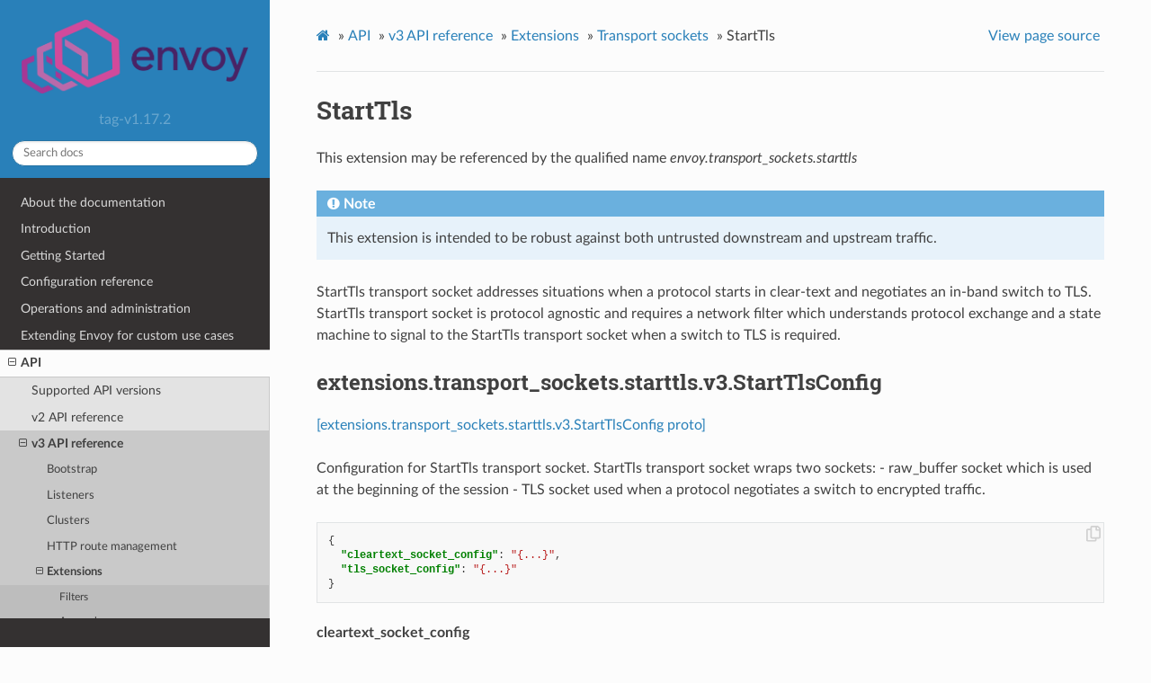

--- FILE ---
content_type: text/html; charset=UTF-8
request_url: https://www.envoyproxy.io/docs/envoy/v1.17.2/api-v3/extensions/transport_sockets/starttls/v3/starttls.proto
body_size: 2950
content:


<!DOCTYPE html>
<html class="writer-html5" lang="en" >
<head>
  <meta charset="utf-8">
  
  <meta name="viewport" content="width=device-width, initial-scale=1.0">
  
  <title>StartTls &mdash; envoy tag-v1.17.2 documentation</title>
  

  
  <link rel="stylesheet" href="../../../../../_static/css/envoy.css" type="text/css" />
  <link rel="stylesheet" href="../../../../../_static/pygments.css" type="text/css" />
  <link rel="stylesheet" href="../../../../../_static/sphinx_tabs/semantic-ui-2.4.1/segment.min.css" type="text/css" />
  <link rel="stylesheet" href="../../../../../_static/sphinx_tabs/semantic-ui-2.4.1/menu.min.css" type="text/css" />
  <link rel="stylesheet" href="../../../../../_static/sphinx_tabs/semantic-ui-2.4.1/tab.min.css" type="text/css" />
  <link rel="stylesheet" href="../../../../../_static/sphinx_tabs/tabs.css" type="text/css" />
  <link rel="stylesheet" href="../../../../../_static/copybutton.css" type="text/css" />

  
  
    <link rel="shortcut icon" href="../../../../../_static/favicon.ico"/>
  
  
  

  
  <!--[if lt IE 9]>
    <script src="../../../../../_static/js/html5shiv.min.js"></script>
  <![endif]-->
  
    
      <script type="text/javascript" id="documentation_options" data-url_root="../../../../../" src="../../../../../_static/documentation_options.js"></script>
        <script src="../../../../../_static/jquery.js"></script>
        <script src="../../../../../_static/underscore.js"></script>
        <script src="../../../../../_static/doctools.js"></script>
        <script src="../../../../../_static/language_data.js"></script>
        <script src="../../../../../_static/clipboard.min.js"></script>
        <script src="../../../../../_static/copybutton.js"></script>
        <script async="async" src="https://cdnjs.cloudflare.com/ajax/libs/mathjax/2.7.7/latest.js?config=TeX-AMS-MML_HTMLorMML"></script>
    
    <script type="text/javascript" src="../../../../../_static/js/theme.js"></script>

    
    <link rel="index" title="Index" href="../../../../../genindex.html" />
    <link rel="search" title="Search" href="../../../../../search.html" />
    <link rel="next" title="Tap" href="../../tap/v3/tap.proto.html" />
    <link rel="prev" title="Raw Buffer" href="../../raw_buffer/v3/raw_buffer.proto.html" /> 
</head>

<body class="wy-body-for-nav">

   
  <div class="wy-grid-for-nav">
    
    <nav data-toggle="wy-nav-shift" class="wy-nav-side">
      <div class="wy-side-scroll">
        <div class="wy-side-nav-search" >
          

          
            <a href='/docs/envoy/v1.17.2/'>
          

          
            
            <img src="../../../../../_static/envoy-logo.png" class="logo" alt="Logo"/>
          
          </a>

          
            
            
              <div class="version">
                tag-v1.17.2
              </div>
            
          

          
<div role="search">
  <form id="rtd-search-form" class="wy-form" action="../../../../../search.html" method="get">
    <input type="text" name="q" placeholder="Search docs" />
    <input type="hidden" name="check_keywords" value="yes" />
    <input type="hidden" name="area" value="default" />
  </form>
</div>

          
        </div>

        
        <div class="wy-menu wy-menu-vertical" data-spy="affix" role="navigation" aria-label="main navigation">
          
            
            
              
            
            
              <ul class="current">
<li class="toctree-l1"><a class='reference internal' href='/docs/envoy/v1.17.2/about_docs'>About the documentation</a></li>
<li class="toctree-l1"><a class='reference internal' href='/docs/envoy/v1.17.2/intro/intro'>Introduction</a></li>
<li class="toctree-l1"><a class='reference internal' href='/docs/envoy/v1.17.2/start/start'>Getting Started</a></li>
<li class="toctree-l1"><a class='reference internal' href='/docs/envoy/v1.17.2/configuration/configuration'>Configuration reference</a></li>
<li class="toctree-l1"><a class='reference internal' href='/docs/envoy/v1.17.2/operations/operations'>Operations and administration</a></li>
<li class="toctree-l1"><a class='reference internal' href='/docs/envoy/v1.17.2/extending/extending'>Extending Envoy for custom use cases</a></li>
<li class="toctree-l1 current"><a class='reference internal' href='/docs/envoy/v1.17.2/api/api'>API</a><ul class="current">
<li class="toctree-l2"><a class='reference internal' href='/docs/envoy/v1.17.2/api/api_supported_versions'>Supported API versions</a></li>
<li class="toctree-l2"><a class='reference internal' href='/docs/envoy/v1.17.2/api-v2/api'>v2 API reference</a></li>
<li class="toctree-l2 current"><a class='reference internal' href='/docs/envoy/v1.17.2/api-v3/api'>v3 API reference</a><ul class="current">
<li class="toctree-l3"><a class='reference internal' href='/docs/envoy/v1.17.2/api-v3/bootstrap/bootstrap'>Bootstrap</a></li>
<li class="toctree-l3"><a class='reference internal' href='/docs/envoy/v1.17.2/api-v3/listeners/listeners'>Listeners</a></li>
<li class="toctree-l3"><a class='reference internal' href='/docs/envoy/v1.17.2/api-v3/clusters/clusters'>Clusters</a></li>
<li class="toctree-l3"><a class='reference internal' href='/docs/envoy/v1.17.2/api-v3/http_routes/http_routes'>HTTP route management</a></li>
<li class="toctree-l3 current"><a class='reference internal' href='/docs/envoy/v1.17.2/api-v3/config/config'>Extensions</a><ul class="current">
<li class="toctree-l4"><a class='reference internal' href='/docs/envoy/v1.17.2/api-v3/config/filter/filter'>Filters</a></li>
<li class="toctree-l4"><a class='reference internal' href='/docs/envoy/v1.17.2/api-v3/config/accesslog/accesslog'>Access loggers</a></li>
<li class="toctree-l4"><a class='reference internal' href='/docs/envoy/v1.17.2/api-v3/config/rbac/rbac'>RBAC</a></li>
<li class="toctree-l4"><a class='reference internal' href='/docs/envoy/v1.17.2/api-v3/config/health_checker/health_checker'>Health checkers</a></li>
<li class="toctree-l4 current"><a class='reference internal' href='/docs/envoy/v1.17.2/api-v3/config/transport_socket/transport_socket'>Transport sockets</a></li>
<li class="toctree-l4"><a class='reference internal' href='/docs/envoy/v1.17.2/api-v3/config/resource_monitor/resource_monitor'>Resource monitors</a></li>
<li class="toctree-l4"><a class='reference internal' href='/docs/envoy/v1.17.2/api-v3/config/common/common'>Common</a></li>
<li class="toctree-l4"><a class='reference internal' href='/docs/envoy/v1.17.2/api-v3/config/compression/compression'>Compression</a></li>
<li class="toctree-l4"><a class='reference internal' href='/docs/envoy/v1.17.2/api-v3/config/cluster/cluster'>Cluster</a></li>
<li class="toctree-l4"><a class='reference internal' href='/docs/envoy/v1.17.2/api-v3/config/grpc_credential/grpc_credential'>Grpc Credentials</a></li>
<li class="toctree-l4"><a class='reference internal' href='/docs/envoy/v1.17.2/api-v3/config/retry/retry'>Retry Predicates</a></li>
<li class="toctree-l4"><a class='reference internal' href='/docs/envoy/v1.17.2/api-v3/config/trace/trace'>HTTP Tracers</a></li>
<li class="toctree-l4"><a class='reference internal' href='/docs/envoy/v1.17.2/api-v3/config/internal_redirect/internal_redirect'>Internal Redirect Predicates</a></li>
<li class="toctree-l4"><a class='reference internal' href='/docs/envoy/v1.17.2/api-v3/config/endpoint/endpoint'>Endpoint</a></li>
<li class="toctree-l4"><a class='reference internal' href='/docs/envoy/v1.17.2/api-v3/config/upstream/upstream'>Upstream Configuration</a></li>
<li class="toctree-l4"><a class='reference internal' href='/docs/envoy/v1.17.2/api-v3/config/wasm/wasm'>WASM</a></li>
<li class="toctree-l4"><a class='reference internal' href='/docs/envoy/v1.17.2/api-v3/config/watchdog/watchdog'>Watchdog</a></li>
<li class="toctree-l4"><a class='reference internal' href='/docs/envoy/v1.17.2/api-v3/config/descriptors/descriptors'>Rate limit descriptors</a></li>
</ul>
</li>
<li class="toctree-l3"><a class='reference internal' href='/docs/envoy/v1.17.2/api-v3/admin/admin'>Admin</a></li>
<li class="toctree-l3"><a class='reference internal' href='/docs/envoy/v1.17.2/api-v3/data/data'>Envoy data</a></li>
<li class="toctree-l3"><a class='reference internal' href='/docs/envoy/v1.17.2/api-v3/service/service'>Services</a></li>
<li class="toctree-l3"><a class='reference internal' href='/docs/envoy/v1.17.2/api-v3/common_messages/common_messages'>Common messages</a></li>
<li class="toctree-l3"><a class='reference internal' href='/docs/envoy/v1.17.2/api-v3/types/types'>Types</a></li>
</ul>
</li>
<li class="toctree-l2"><a class='reference internal' href='/docs/envoy/v1.17.2/api-docs/xds_protocol'>xDS REST and gRPC protocol</a></li>
<li class="toctree-l2"><a class='reference internal' href='/docs/envoy/v1.17.2/api/client_features'>Well Known Client Features</a></li>
</ul>
</li>
<li class="toctree-l1"><a class='reference internal' href='/docs/envoy/v1.17.2/faq/overview'>FAQ</a></li>
<li class="toctree-l1"><a class='reference internal' href='/docs/envoy/v1.17.2/version_history/version_history'>Version history</a></li>
</ul>

            
          
        </div>
        
      </div>
    </nav>

    <section data-toggle="wy-nav-shift" class="wy-nav-content-wrap">

      
      <nav class="wy-nav-top" aria-label="top navigation">
        
          <i data-toggle="wy-nav-top" class="fa fa-bars"></i>
          <a href='/docs/envoy/v1.17.2/'>envoy</a>
        
      </nav>


      <div class="wy-nav-content">
        
        <div class="rst-content">
        
          















<div role="navigation" aria-label="breadcrumbs navigation">

  <ul class="wy-breadcrumbs">
    
      <li><a class='icon icon-home' href='/docs/envoy/v1.17.2/'></a> &raquo;</li>
        
          <li><a href='/docs/envoy/v1.17.2/api/api'>API</a> &raquo;</li>
        
          <li><a href='/docs/envoy/v1.17.2/api-v3/api'>v3 API reference</a> &raquo;</li>
        
          <li><a href='/docs/envoy/v1.17.2/api-v3/config/config'>Extensions</a> &raquo;</li>
        
          <li><a href='/docs/envoy/v1.17.2/api-v3/config/transport_socket/transport_socket'>Transport sockets</a> &raquo;</li>
        
      <li>StartTls</li>
    
    
      <li class="wy-breadcrumbs-aside">
        
            
            <a href="../../../../../_sources/api-v3/extensions/transport_sockets/starttls/v3/starttls.proto.rst.txt" rel="nofollow"> View page source</a>
          
        
      </li>
    
  </ul>

  
  <hr/>
</div>
          <div role="main" class="document" itemscope="itemscope" itemtype="http://schema.org/Article">
           <div itemprop="articleBody">
            
  <div class="section" id="starttls">
<span id="envoy-v3-api-file-envoy-extensions-transport-sockets-starttls-v3-starttls-proto"></span><h1>StartTls<a class="headerlink" href="#starttls" title="Permalink to this headline">¶</a></h1>
<p id="extension-envoy-transport-sockets-starttls">This extension may be referenced by the qualified name <em>envoy.transport_sockets.starttls</em></p>
<div class="admonition note">
<p class="admonition-title">Note</p>
<p>This extension is intended to be robust against both untrusted downstream and upstream traffic.</p>
</div>
<p>StartTls transport socket addresses situations when a protocol starts in clear-text and
negotiates an in-band switch to TLS. StartTls transport socket is protocol agnostic and requires
a network filter which understands protocol exchange and a state machine to signal to the StartTls
transport socket when a switch to TLS is required.</p>
<div class="section" id="extensions-transport-sockets-starttls-v3-starttlsconfig">
<span id="envoy-v3-api-msg-extensions-transport-sockets-starttls-v3-starttlsconfig"></span><h2>extensions.transport_sockets.starttls.v3.StartTlsConfig<a class="headerlink" href="#extensions-transport-sockets-starttls-v3-starttlsconfig" title="Permalink to this headline">¶</a></h2>
<p><a class="reference external" href="https://github.com/envoyproxy/envoy/blob/v1.17.2/api/envoy/extensions/transport_sockets/starttls/v3/starttls.proto#L30">[extensions.transport_sockets.starttls.v3.StartTlsConfig proto]</a></p>
<p>Configuration for StartTls transport socket.
StartTls transport socket wraps two sockets:
- raw_buffer socket which is used at the beginning of the session
- TLS socket used when a protocol negotiates a switch to encrypted traffic.</p>
<div class="highlight-json notranslate"><div class="highlight"><pre><span></span><span class="p">{</span>
  <span class="nt">&quot;cleartext_socket_config&quot;</span><span class="p">:</span> <span class="s2">&quot;{...}&quot;</span><span class="p">,</span>
  <span class="nt">&quot;tls_socket_config&quot;</span><span class="p">:</span> <span class="s2">&quot;{...}&quot;</span>
<span class="p">}</span>
</pre></div>
</div>
<dl class="simple" id="envoy-v3-api-field-extensions-transport-sockets-starttls-v3-starttlsconfig-cleartext-socket-config">
<dt>cleartext_socket_config</dt><dd><p>(<a class='reference internal' href='/docs/envoy/v1.17.2/api-v3/extensions/transport_sockets/raw_buffer/v3/raw_buffer.proto#envoy-v3-api-msg-extensions-transport-sockets-raw-buffer-v3-rawbuffer'><span class="std std-ref">extensions.transport_sockets.raw_buffer.v3.RawBuffer</span></a>) (optional) Configuration for clear-text socket used at the beginning of the session.</p>
</dd>
</dl>
<dl class="simple" id="envoy-v3-api-field-extensions-transport-sockets-starttls-v3-starttlsconfig-tls-socket-config">
<dt>tls_socket_config</dt><dd><p>(<a class='reference internal' href='/docs/envoy/v1.17.2/api-v3/extensions/transport_sockets/tls/v3/tls.proto#envoy-v3-api-msg-extensions-transport-sockets-tls-v3-downstreamtlscontext'><span class="std std-ref">extensions.transport_sockets.tls.v3.DownstreamTlsContext</span></a>, <em>REQUIRED</em>) Configuration for TLS socket.</p>
</dd>
</dl>
</div>
</div>


           </div>
           
          </div>
          <footer>
  
    <div class="rst-footer-buttons" role="navigation" aria-label="footer navigation">
      
        <a accesskey='n' class='btn btn-neutral float-right' href='/docs/envoy/v1.17.2/api-v3/extensions/transport_sockets/tap/v3/tap.proto' rel='next' title='Tap'>Next <span class="fa fa-arrow-circle-right"></span></a>
      
      
        <a accesskey='p' class='btn btn-neutral float-left' href='/docs/envoy/v1.17.2/api-v3/extensions/transport_sockets/raw_buffer/v3/raw_buffer.proto' rel='prev' title='Raw Buffer'><span class="fa fa-arrow-circle-left"></span> Previous</a>
      
    </div>
  

  <hr/>

  <div role="contentinfo">
    <p>
        
        &copy; Copyright 2016-2021, Envoy Project Authors

    </p>
  </div>
    
    
    
    Built with <a href="http://sphinx-doc.org/">Sphinx</a> using a
    
    <a href="https://github.com/rtfd/sphinx_rtd_theme">theme</a>
    
    provided by <a href="https://readthedocs.org">Read the Docs</a>. 

</footer>

        </div>
      </div>

    </section>

  </div>
  

  <script type="text/javascript">
      jQuery(function () {
          SphinxRtdTheme.Navigation.enable(true);
      });
  </script>

  
  
    
   

</body>
</html>

--- FILE ---
content_type: application/javascript; charset=UTF-8
request_url: https://www.envoyproxy.io/docs/envoy/v1.17.2/_static/doctools.js
body_size: 1473
content:
$u=_.noConflict(),jQuery.urldecode=function(e){return decodeURIComponent(e).replace(/\+/g," ")},jQuery.urlencode=encodeURIComponent,jQuery.getQueryParameters=function(e){void 0===e&&(e=document.location.search);for(var t=e.substr(e.indexOf("?")+1).split("&"),n={},i=0;i<t.length;i++){var r=t[i].split("=",2),o=jQuery.urldecode(r[0]),a=jQuery.urldecode(r[1]);o in n?n[o].push(a):n[o]=[a]}return n},jQuery.fn.highlightText=function(e,t){function n(i,r){if(3===i.nodeType){var o=i.nodeValue,a=o.toLowerCase().indexOf(e);if(a>=0&&!jQuery(i.parentNode).hasClass(t)&&!jQuery(i.parentNode).hasClass("nohighlight")){var s,c=jQuery(i).closest("body, svg, foreignObject").is("svg");if(c?s=document.createElementNS("http://www.w3.org/2000/svg","tspan"):(s=document.createElement("span")).className=t,s.appendChild(document.createTextNode(o.substr(a,e.length))),i.parentNode.insertBefore(s,i.parentNode.insertBefore(document.createTextNode(o.substr(a+e.length)),i.nextSibling)),i.nodeValue=o.substr(0,a),c){var h=document.createElementNS("http://www.w3.org/2000/svg","rect"),u=i.parentElement.getBBox();h.x.baseVal.value=u.x,h.y.baseVal.value=u.y,h.width.baseVal.value=u.width,h.height.baseVal.value=u.height,h.setAttribute("class",t),r.push({parent:i.parentNode,target:h})}}}else jQuery(i).is("button, select, textarea")||jQuery.each(i.childNodes,(function(){n(this,r)}))}for(var i=[],r=this.each((function(){n(this,i)})),o=0;o<i.length;++o)jQuery(i[o].parent).before(i[o].target);return r},jQuery.browser||(jQuery.uaMatch=function(e){e=e.toLowerCase();var t=/(chrome)[ \/]([\w.]+)/.exec(e)||/(webkit)[ \/]([\w.]+)/.exec(e)||/(opera)(?:.*version|)[ \/]([\w.]+)/.exec(e)||/(msie) ([\w.]+)/.exec(e)||e.indexOf("compatible")<0&&/(mozilla)(?:.*? rv:([\w.]+)|)/.exec(e)||[];return{browser:t[1]||"",version:t[2]||"0"}},jQuery.browser={},jQuery.browser[jQuery.uaMatch(navigator.userAgent).browser]=!0);var Documentation={init:function(){this.fixFirefoxAnchorBug(),this.highlightSearchWords(),this.initIndexTable(),DOCUMENTATION_OPTIONS.NAVIGATION_WITH_KEYS&&this.initOnKeyListeners()},TRANSLATIONS:{},PLURAL_EXPR:function(e){return 1===e?0:1},LOCALE:"unknown",gettext:function(e){var t=Documentation.TRANSLATIONS[e];return void 0===t?e:"string"==typeof t?t:t[0]},ngettext:function(e,t,n){var i=Documentation.TRANSLATIONS[e];return void 0===i?1==n?e:t:i[Documentation.PLURALEXPR(n)]},addTranslations:function(e){for(var t in e.messages)this.TRANSLATIONS[t]=e.messages[t];this.PLURAL_EXPR=new Function("n","return +("+e.plural_expr+")"),this.LOCALE=e.locale},addContextElements:function(){$("div[id] > :header:first").each((function(){$('<a class="headerlink">¶</a>').attr("href","#"+this.id).attr("title",_("Permalink to this headline")).appendTo(this)})),$("dt[id]").each((function(){$('<a class="headerlink">¶</a>').attr("href","#"+this.id).attr("title",_("Permalink to this definition")).appendTo(this)}))},fixFirefoxAnchorBug:function(){document.location.hash&&$.browser.mozilla&&window.setTimeout((function(){document.location.href+=""}),10)},highlightSearchWords:function(){var e=$.getQueryParameters(),t=e.highlight?e.highlight[0].split(/\s+/):[];if(t.length){var n=$("div.body");n.length||(n=$("body")),window.setTimeout((function(){$.each(t,(function(){n.highlightText(this.toLowerCase(),"highlighted")}))}),10),$('<p class="highlight-link"><a href="javascript:Documentation.hideSearchWords()">'+_("Hide Search Matches")+"</a></p>").appendTo($("#searchbox"))}},initIndexTable:function(){var e=$("img.toggler").click((function(){var e=$(this).attr("src"),t=$(this).attr("id").substr(7);$("tr.cg-"+t).toggle(),"minus.png"===e.substr(-9)?$(this).attr("src",e.substr(0,e.length-9)+"plus.png"):$(this).attr("src",e.substr(0,e.length-8)+"minus.png")})).css("display","");DOCUMENTATION_OPTIONS.COLLAPSE_INDEX&&e.click()},hideSearchWords:function(){$("#searchbox .highlight-link").fadeOut(300),$("span.highlighted").removeClass("highlighted")},makeURL:function(e){return DOCUMENTATION_OPTIONS.URL_ROOT+"/"+e},getCurrentURL:function(){var e=document.location.pathname,t=e.split(/\//);$.each(DOCUMENTATION_OPTIONS.URL_ROOT.split(/\//),(function(){".."===this&&t.pop()}));var n=t.join("/");return e.substring(n.lastIndexOf("/")+1,e.length-1)},initOnKeyListeners:function(){$(document).keydown((function(e){var t=document.activeElement.tagName;if(!("TEXTAREA"===t||"INPUT"===t||"SELECT"===t||e.altKey||e.ctrlKey||e.metaKey||e.shiftKey))switch(e.keyCode){case 37:var n=$('link[rel="prev"]').prop("href");if(n)return window.location.href=n,!1;case 39:var i=$('link[rel="next"]').prop("href");if(i)return window.location.href=i,!1}}))}};_=Documentation.gettext,$(document).ready((function(){Documentation.init()}));

--- FILE ---
content_type: application/javascript; charset=UTF-8
request_url: https://www.envoyproxy.io/docs/envoy/v1.17.2/_static/documentation_options.js
body_size: -108
content:
var DOCUMENTATION_OPTIONS={URL_ROOT:document.getElementById("documentation_options").getAttribute("data-url_root"),VERSION:"tag-v1.17.2",LANGUAGE:"None",COLLAPSE_INDEX:!1,BUILDER:"html",FILE_SUFFIX:".html",LINK_SUFFIX:".html",HAS_SOURCE:!0,SOURCELINK_SUFFIX:".txt",NAVIGATION_WITH_KEYS:!1};